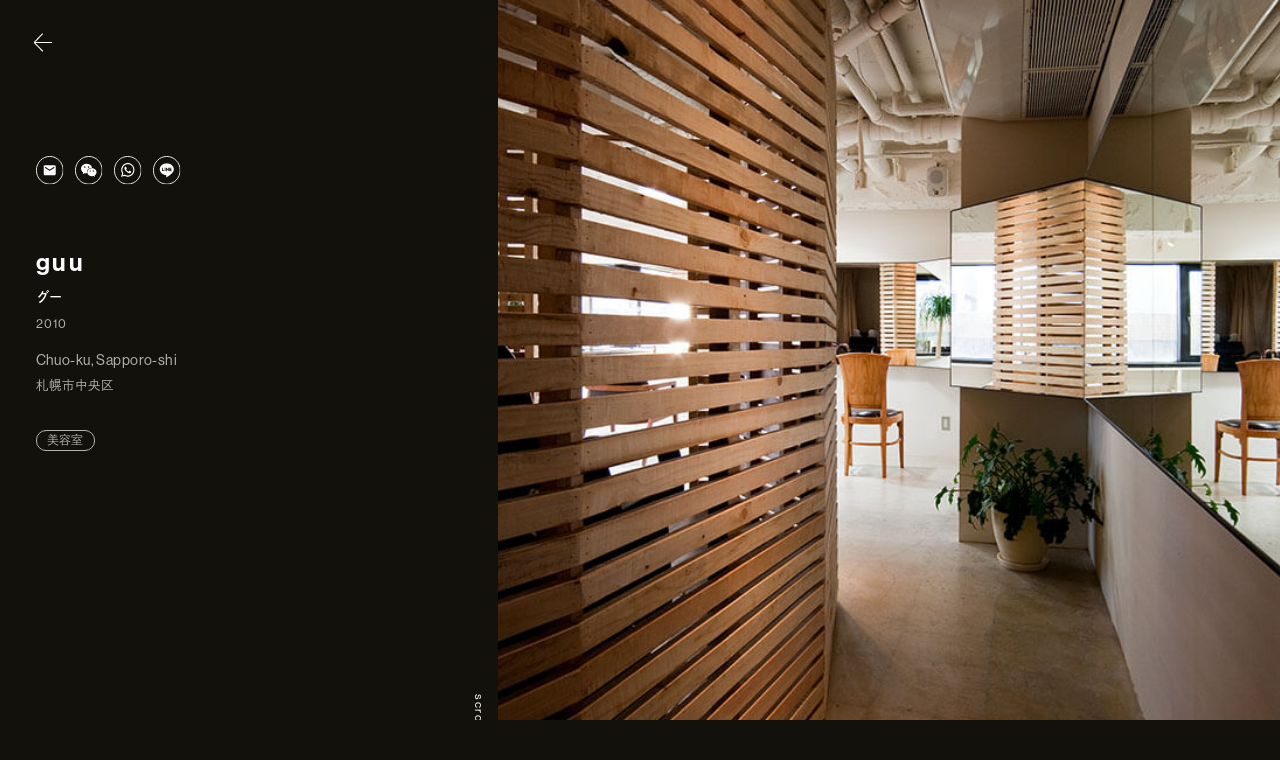

--- FILE ---
content_type: text/html; charset=UTF-8
request_url: http://www.archi-k.com/gallery/768/
body_size: 4536
content:
<!DOCTYPE HTML>
<html lang="ja" class=" os-mac not-firefox not-safari chrome not-edge not-ie addPrintMessage">
<head>
<meta charset="utf-8">
<title>guu｜アーキケイ｜札幌建築デザイン・店舗デザイン・リノベーション</title>
<link href="/common/css/common.css?update=20240801023115" rel="stylesheet">
<link href="/css/works.css?update=20240819022954" rel="stylesheet">
<link rel="canonical" href="http://www.archi-k.com/gallery/768/">
<meta name="description" content="連続した水平ミラーと水平ルーバーは空間を見え隠れする仕掛け。">
<meta name="thumbnail" content="http://www.archi-k.com/apple-touch-icon.png">
<meta name="theme-color" content="#000">
<meta property="og:type" content="article">
<meta property="og:title" content="guu">
<meta property="og:description" content="連続した水平ミラーと水平ルーバーは空間を見え隠れする仕掛け。">
<meta property="og:url" content="http://www.archi-k.com/gallery/768/">
<meta property="og:image" content="http://www.archi-k.com/common/img/og.png">
<meta property="og:site_name" content="アーキケイ｜札幌建築デザイン・店舗デザイン・リノベーション">
<meta name="twitter:card" content="summary">
<meta name="viewport" content="width=device-width,viewport-fit=cover">
<meta name="format-detection" content="telephone=no, email=no, address=no">
<meta name="skype_toolbar" content="skype_toolbar_parser_compatible">
<script src="/common/js/webfont.js"></script>
<script src="/common/js/common.js?update=20240726092619" defer></script>
<script src="/js/works.js?update=20240819022954" defer></script>
<script type="application/ld+json">
[
{
	"@context": "http://schema.org",
	"@type": "BreadcrumbList",
	"itemListElement": [
		{
			"@type": "ListItem",
			"position": 1,
			"item": {
				"@id": "http://www.archi-k.com/",
				"name": "トップページ"
			}
		}
	]
}
]
</script>
</head>
<body id="Pagetop">
<header class="mod_header">
	<div class="wrap">
		<div class="in">
						<a class="header_icon" href="/#gallery_works"><svg class="arrow" width="18" height="17" viewBox="0 0 18 17" fill="none" xmlns="http://www.w3.org/2000/svg">
<path d="M8.99479 1V17M8.99479 1L17 8.75237M8.99479 1L1 8.75237" stroke="white" stroke-miterlimit="10" style="mix-blend-mode:multiply"/>
</svg></span></a>
					</div>
	</div>
</header>

<main class="mod_main" role="main">

<article class="art01">
	<div class="wrap">
		<div class="in">
			<div class="side_nav">
				<div class="nav_wrap">
					<div class="icon_box">
						<a class="other_icon of _mail" href="mailto:?body=http://www.archi-k.com/gallery/768/" target="_blank"><img src="../../common/img/icon_mail_circle.svg" alt=""></a>
						<a class="other_icon of _wechat" href="https://www.addtoany.com/ext/wechat/share/#url=[http://www.archi-k.com/gallery/768/]" target="_blank"><img src="../../common/img/icon_wechat_circle.svg" alt=""></a>
						<a class="other_icon of _whatsapp" href="https://api.whatsapp.com/send?text=http://www.archi-k.com/gallery/768/" target="_blank"><img src="../../common/img/icon_whatapp_circle.svg" alt=""></a>
						<a class="other_icon of _line" href="https://social-plugins.line.me/lineit/share?url=http://www.archi-k.com/gallery/768/" target="_blank"><img src="../../common/img/icon_line_circle.svg" alt=""></a>
					</div>
					<p class="gallery_ttl _en"><span class="js-txt">guu</span><span class="js-bg"></span></p>
					<h1 class="gallery_ttl _ja"><span class="js-txt">グー</span><span class="js-bg"></span></h1>
					<p class="gallery_year">2010</p>
					<p class="gallery_address" data-txt="Chuo-ku, Sapporo-shi">札幌市中央区</p>
					<ul class="gallery_tag_wrap">
						<li>美容室</li>
					</ul>
				</div>
			</div>
			<div class="gallery_content">
				<figure class="gallery_mv of"><img loading="lazy" src="http://www.archi-k.com/uploads_img_archi-k/2016/10/768-0.jpg" width="960" height="670" alt="グー guu"></figure>
				<dl class="gallery_concept">
					<dt>CONCEPT</dt>
					<dd>
						<p class="_ja">連続した水平ミラーと水平ルーバーは空間を見え隠れする仕掛け。</p>
					</dd>
				</dl>
								<div class="gallery_pic_wrap">
    <figure class="gallery_pic of"><img src="http://www.archi-k.com/uploads_img_archi-k/2016/10/768-1.jpg" width="" height="" alt=""></figure>
    <figure class="gallery_pic of"><img src="http://www.archi-k.com/uploads_img_archi-k/2016/10/768-2.jpg" width="" height="" alt=""></figure>
    <figure class="gallery_pic of"><img src="http://www.archi-k.com/uploads_img_archi-k/2016/10/768-3.jpg" width="" height="" alt=""></figure>
    <figure class="gallery_pic of"><img src="http://www.archi-k.com/uploads_img_archi-k/2016/10/768-4.jpg" width="" height="" alt=""></figure>

				</div>
			</div>
			<div class="scroll_icon_wrap">
				<div class="scroll_icon">scroll<span class="arrow"></span></div>
			</div>
		</div>
	</div>
</article>
<article class="art02">
	<div class="other_gallery" id="other_gallery">
		<div class="ttl">OTHER<br data-sc-pc>GALLERY</div>
		<ul class="gallery_content_wrap">
			
		<li class="gallery_content">
			<a class="gallery_link" href="http://www.archi-k.com/gallery/2127/">
				<figure class="gallery_pic of"><img loading="lazy" src="http://www.archi-k.com/uploads_img_archi-k/2020/07/antico-003.jpg" width="960" height="640" alt="アンティコ test_title"></figure>
				<p class="gallery_ttl" data-txt="test_title">アンティコ</p>
			</a>
		</li>
			<li class="gallery_content">
			<a class="gallery_link" href="http://www.archi-k.com/gallery/798/">
				<figure class="gallery_pic of"><img loading="lazy" src="http://www.archi-k.com/uploads_img_archi-k/2016/10/798-0.jpg" width="960" height="670" alt="マンドリル MANDRiLL"></figure>
				<p class="gallery_ttl" data-txt="MANDRiLL">マンドリル</p>
			</a>
		</li>
			<li class="gallery_content">
			<a class="gallery_link" href="http://www.archi-k.com/gallery/743/">
				<figure class="gallery_pic of"><img loading="lazy" src="http://www.archi-k.com/uploads_img_archi-k/2016/10/743-7.jpg" width="960" height="670" alt="メイカ MEIKA"></figure>
				<p class="gallery_ttl" data-txt="MEIKA">メイカ</p>
			</a>
		</li>
			<li class="gallery_content">
			<a class="gallery_link" href="http://www.archi-k.com/gallery/801/">
				<figure class="gallery_pic of"><img loading="lazy" src="http://www.archi-k.com/uploads_img_archi-k/2016/10/801-0.jpg" width="960" height="670" alt="トーン TONE"></figure>
				<p class="gallery_ttl" data-txt="TONE">トーン</p>
			</a>
		</li>
			</ul>
	</div>
</article>
</main>
<footer class="mod_footer">
	<div class="wrap">
        <div class="in">
            <div class="footer_content">
                <div class="footer_l">
                    <p class="footer_ttl of"><img src="/common/img/footer_logo.svg" alt="ARCHI-K"></p>
                    <dl class="footer_info">
                        <div class="box _address">
                            <dt>&#12306;064-0912</dt>
                            <dd data-txt="Minami12-jonishi, Sapporo Shi Chuo Ku, Hokkaido, 064-0912, Japan">札幌市中央区南12条西11丁目2-1-3F</dd>
                        </div>
                        <div class="box _tel"><dt>TEL.</dt><dd><a data-tel="011-530-1618">011-530-1618</a></dd></div>
                        <div class="box _fax"><dt>FAX.</dt><dd>011-530-1610</dd></div>
                    </dl>
                </div>
                <div class="footer_r">
                    <a class="contact_btn" href="mailto:info@archi-k.com">CONTACT</a>
                </div>
            </div>
            <div class="footer_box">
                <p class="copy">&copy;2024 ARCHI-K AllRights Reserved</p>
                <a class="top_btn" href="#Pagetop">Back to Top</a>
            </div>
            <div class="footer_deco">
                <span class="f_deco_top"></span>
                <svg width="1360" height="252" viewBox="0 0 1360 252" fill="none" xmlns="http://www.w3.org/2000/svg">
                    <path d="M218.898 246.122L134.162 5.71009L135.57 5.21094L220.306 245.623L218.898 246.122ZM1.41759 246.122L0 245.633L83.7278 5.21094L85.1454 5.70011L1.41759 246.122ZM168.114 246.102L152.142 195.518H66.4871L50.8436 246.102L49.4161 245.663L65.3789 194.02H153.23L153.399 194.539L169.542 245.653L168.114 246.102ZM141.939 158.191H76.3503L98.1732 87.9504C102.156 75.3318 108.186 51.2428 108.246 51.0032L108.386 50.4341H110.233L110.373 51.0131C110.432 51.2527 116.133 75.3418 120.106 87.9504L141.929 158.191H141.939ZM78.3868 156.694H139.902L118.688 88.3996C115.294 77.6379 110.652 58.5803 109.304 52.9598C107.887 58.5603 103.005 77.6379 99.6008 88.3996L78.3868 156.694Z" fill="white"/>
                    <path d="M386.734 246.561C381.543 244.255 380.215 228.652 378.478 203.385C378.188 199.122 377.889 194.779 377.549 190.457C375.493 163.692 359.899 150.125 331.218 150.125H292.624V245.882H291.126V148.628H331.218C360.818 148.628 376.91 162.664 379.037 190.337C379.376 194.659 379.676 199.022 379.965 203.285C381.313 222.882 382.711 243.137 387.333 245.194L386.724 246.561H386.734ZM433.484 244.205C426.945 241.33 426.017 227.124 424.599 205.611C424.1 197.944 423.521 189.249 422.613 180.044C419.738 152.321 409.615 138.924 386.504 132.265L385.965 132.106V129.959L386.514 129.81C414.966 122.073 430.01 102.217 430.01 72.3672C430.01 32.7944 399.232 6.1996 353.42 6.1996H290.268V4.70215H353.42C400.121 4.70215 431.508 31.896 431.508 72.3672C431.508 102.696 416.353 122.971 387.672 131.048C410.653 137.906 421.225 152.112 424.1 179.895C425.019 189.129 425.588 197.834 426.087 205.521C427.415 225.727 428.373 240.332 434.073 242.838L433.474 244.205H433.484ZM243.876 243.656H242.379V4.71213H244.984V6.20959H243.876V243.656ZM343.667 112.459H291.136V44.0453H345.015C369.483 44.0453 384.098 57.0233 384.098 78.7564C384.098 100.489 368.984 112.459 343.667 112.459ZM292.634 110.962H343.667C368.045 110.962 382.601 98.9221 382.601 78.7564C382.601 58.5906 368.545 45.5428 345.015 45.5428H292.634V110.962Z" fill="white"/>
                    <path d="M570.612 251.663C537.758 251.663 508.018 239.114 486.884 216.323C465.8 193.601 454.189 161.695 454.189 126.495C454.189 91.2949 465.291 59.1296 485.436 36.3882C506.551 12.5886 535.881 0 570.282 0C598.564 0 622.903 8.14616 640.673 23.55C657.404 38.0653 667.627 58.1712 670.223 81.7012L668.735 81.861C666.179 58.7103 656.136 38.9438 639.694 24.6781C622.204 9.51384 598.205 1.48747 570.282 1.48747C536.33 1.48747 507.379 13.8964 486.574 37.3865C466.668 59.8483 455.707 91.4946 455.707 126.495C455.707 161.496 467.177 192.852 487.992 215.304C508.847 237.786 538.187 250.165 570.622 250.165C600.781 250.165 625.159 241.64 643.079 224.808C658.682 210.183 668.026 190.177 669.404 168.484L670.901 168.584C669.494 190.666 659.98 211.022 644.107 225.906C625.898 242.997 601.18 251.663 570.632 251.663H570.612ZM570.612 211.65C530.739 211.65 503.955 177.429 503.955 126.505C503.955 101.737 509.585 80.7429 520.237 65.7982C531.788 49.5858 549.088 41.0203 570.272 41.0203C597.935 41.0203 617.193 56.2045 621.785 81.6513L620.307 81.9209C615.855 57.2528 597.147 42.5278 570.272 42.5278C549.597 42.5278 532.716 50.8736 521.455 66.6767C510.983 81.3618 505.452 102.057 505.452 126.515C505.452 176.55 531.638 210.163 570.612 210.163C598.574 210.163 618.61 193.791 621.645 168.454L621.725 167.795H649.488V169.292H623.053C619.648 195.059 599.143 211.66 570.612 211.66V211.65Z" fill="white"/>
                    <path d="M891.456 245.873H889.959V5.46094H891.456V245.873ZM842.699 245.873H841.202V140.701H748.21V245.873H746.712V139.204H842.699V245.873ZM699.453 245.873H697.955V5.46094H699.453V245.873ZM842.699 100.36H746.712V5.46094H748.21V98.8623H841.202V5.46094H842.699V100.36Z" fill="white"/>
                    <path d="M984.249 245.873H982.751V5.46094H984.249V245.873ZM935.492 245.873H933.994V5.46094H935.492V245.873Z" fill="white"/>
                    <path d="M1114.96 142.727H1023.83V141.23H1114.96V142.727ZM1114.96 103.384H1023.83V101.887H1114.96V103.384Z" fill="white"/>
                    <path d="M1358.78 246.301L1258.22 101.547L1258.65 101.108L1352.8 4.94141L1353.87 5.98963L1260.15 101.717L1360 245.463L1358.77 246.321L1358.78 246.301ZM1301.62 246.301L1224.8 134.741L1201.1 158.76V245.872H1199.6V158.141L1225 132.395L1302.85 245.443L1301.61 246.291L1301.62 246.301ZM1152.35 245.872H1150.86V5.46052H1152.35V245.872ZM1199.6 103.145V5.46052H1201.1V99.4409L1292.29 4.94141L1293.36 5.97964L1199.6 103.145Z" fill="white"/>
                </svg>
                <span class="f_deco_bottom"></span>
            </div>
        </div>
    </div>
</footer>
</body>
</html>


--- FILE ---
content_type: text/css
request_url: http://www.archi-k.com/common/css/common.css?update=20240801023115
body_size: 2989
content:
html{font-size:100px;font-family:dnp-shuei-gothic-gin-std,sans-serif;font-style:normal;font-weight:400;font-feature-settings:"palt";background-color:#13110c;color:#fff}@media screen and (max-width: 640px){html{-webkit-text-size-adjust:100%}}@media print,screen and (min-width: 641px){html{font-size:clamp(75px,6.9444444444vw,100px);line-height:1}}@media screen and (max-width: 640px){html{font-size:clamp(85px,26.6666666667vw,114px);-webkit-text-size-adjust:100%}}html.edge{-ms-text-size-adjust:100%}html.os-mac{-webkit-font-smoothing:antialiased}@media print,screen and (min-width: 641px){html.os-mac{font-feature-settings:"pkna"}}html.scrollingFlg{pointer-events:none}body{position:relative;margin:0;padding:0;font-size:.11rem;overflow-x:hidden;opacity:0}@media print,screen and (min-width: 641px){body{min-width:1024px}}.wf-active body,.loading-delay body{opacity:1;transition:opacity 1s}.touchevents *{-webkit-tap-highlight-color:rgba(0,0,0,0)}.chrome body{image-rendering:-webkit-optimize-contrast}h1,h2,h3,h4,h5,h6,p,dl,dt,dd,ol,ul,li,td,th,figure{margin:0;padding:0}article,aside,footer,header,main,nav,section,figcaption,figure{display:block}img{-ms-interpolation-mode:bicubic;border-style:none}svg:not(:root){overflow:visible;shape-rendering:geometricPrecision}hr{height:0;overflow:visible;box-sizing:border-box}b,strong{font-weight:inherit;font-weight:bolder}a{outline:0;text-decoration:none;color:inherit;background-color:rgba(0,0,0,0);-webkit-text-decoration-skip:objects}li{list-style:none}sub,sup{position:relative;vertical-align:baseline;line-height:0}sub{bottom:-0.25em}sup{top:-0.5em}audio,video{display:inline-block}audio:not([controls]){display:none;height:0}canvas{display:inline-block}input,select,button,optgroup,textarea{font-family:inherit;appearance:none;background:none;border:none;outline:0;margin:0;padding:0}button,input{overflow:visible}button::-moz-focus-inner,input::-moz-focus-inner{border:0;padding:0}button:-moz-focusring,input:-moz-focusring{outline:1px dotted ButtonText}button,select{cursor:pointer;text-transform:none}[type=button]::-moz-focus-inner,[type=reset]::-moz-focus-inner,[type=submit]::-moz-focus-inner,button::-moz-focus-inner{border:none}select::-ms-expand{display:none}[data-hidePrintMessageArea]{position:absolute;bottom:0;left:0;width:100%;height:10px;pointer-events:none;opacity:0}@media print{body{position:relative;top:100px}body:before{content:"ページを印刷する際は一番下までスクロールして下さい。";display:none;white-space:pre;font-size:20px;padding:10px 10px;border:3px solid #000;background-color:#fff;color:#000;position:absolute;top:-100px;left:0px;right:0px;text-align:center;box-sizing:border-box}.chrome body:before{content:"ページを印刷する際は一番下までスクロールして下さい。\a画像を表示させる場合は、「基本設定」→「背景のグラフィック」を有効にして下さい。"}.ie body:before{content:"ページを印刷する際は一番下までスクロールして下さい。\a画像を表示させる場合は、「印刷プレビュー」→「ページ設定」→「背景の色とイメージを印刷する」を有効にして下さい。"}.safari body:before{content:"ページを印刷する際は一番下までスクロールして下さい。\a画像を表示させる場合は、「詳細を表示」→「背景をプリント」を有効にして下さい。"}.edge body:before{content:"※Microsoft Edgeは背景や画像を印刷できません。"}.addPrintMessage body:before{display:block}*{background-attachment:scroll !important}}@media print,screen and (min-width: 641px){[data-sc-sp]{display:none !important}}@media screen and (max-width: 640px){[data-sc-pc]{display:none !important}}.of{line-height:0}.of img{object-fit:cover;font-family:"object-fit: cover;";background-size:cover;background-position:center center;display:block;width:100%;height:100%}[data-autoheight],[data-pc-autoheight],[data-sp-autoheight]{transition:none !important}.flowbottomSP{position:fixed;bottom:0;left:0;width:100%;height:44px;display:table;text-align:center;transition:transform 1s;transform:translateY(100%);z-index:999}.flowbottomSP a{display:table-cell;background-color:#fff;vertical-align:middle}.flowbottomSP a:nth-child(2){background-color:#fffeb7}.flowbottomSP span{font-size:.11rem}.state_fewscroll .flowbottomSP{transform:none}.mod_header .wrap{position:fixed;top:.32rem;left:.32rem;width:fit-content;z-index:999}@media screen and (max-width: 640px){.mod_header .wrap{left:.16rem}}.mod_header .wrap .in .header_icon{display:flex;justify-content:center;align-items:center;position:relative;width:.32rem;height:.32rem;transform:rotate(-90deg);transition:opacity .3s}@media screen and (max-width: 640px){.mod_header .wrap .in .header_icon{width:.24rem;height:.24rem}}.mod_header .wrap .in .header_icon .arrow{width:.22rem;height:.21rem}.mod_header .wrap .in .header_icon .arrow.color_change path{stroke:#000}.mod_header .wrap .in .header_icon._top{transform:rotate(0)}.no-touchevents .mod_header .wrap .in .header_icon:hover{opacity:.7}.mod_header .wrap .in .header_icon.no-active{opacity:0;pointer-events:none}.mod_footer .wrap>.in .footer_content{position:relative;display:flex;justify-content:space-between;padding:1.6rem;box-sizing:border-box}@media screen and (max-width: 640px){.mod_footer .wrap>.in .footer_content{display:block;padding:.64rem .32rem .4rem}}.mod_footer .wrap>.in .footer_content:after{content:"";display:block;position:absolute;top:0;left:0;width:100%;height:100%;background-image:url(../img/footer_bg.jpg);background-size:cover;background-position:center center;background-repeat:no-repeat;z-index:-1;opacity:.15}@media screen and (max-width: 640px){.mod_footer .wrap>.in .footer_content:after{background-position:center right 35%}}.mod_footer .wrap>.in .footer_l .footer_ttl{width:2.16rem}.mod_footer .wrap>.in .footer_l .footer_ttl:before{content:"(株)アーキケイ";display:block;margin-bottom:.24rem;font-size:.16rem;line-height:1}.mod_footer .wrap>.in .footer_l .footer_info{margin-top:.56rem}.mod_footer .wrap>.in .footer_l .footer_info .box{font-size:.18rem;line-height:1;letter-spacing:.1em}.mod_footer .wrap>.in .footer_l .footer_info .box._address{width:3.12rem;font-size:.15rem;line-height:1.33;letter-spacing:.02em}.mod_footer .wrap>.in .footer_l .footer_info .box._address dt{font-family:neue-haas-grotesk-display,sans-serif;font-style:normal;font-weight:400}.mod_footer .wrap>.in .footer_l .footer_info .box._address dd:before{content:attr(data-txt);display:block;margin-bottom:.16rem;font-family:neue-haas-grotesk-display,sans-serif;font-style:normal;font-weight:400;font-size:.16rem;line-height:1.63;letter-spacing:.06em}.mod_footer .wrap>.in .footer_l .footer_info .box._tel{display:flex;margin-top:.48rem;font-family:neue-haas-grotesk-display,sans-serif;font-style:normal;font-weight:400}.mod_footer .wrap>.in .footer_l .footer_info .box._fax{display:flex;margin-top:.2rem;font-family:neue-haas-grotesk-display,sans-serif;font-style:normal;font-weight:400}.mod_footer .wrap>.in .footer_r{align-self:flex-end}@media screen and (max-width: 640px){.mod_footer .wrap>.in .footer_r{margin-top:.4rem}}.mod_footer .wrap>.in .footer_r .contact_btn{display:flex;justify-content:center;align-items:center;width:3.11rem;padding:.23rem 0;border:1px solid #fff;font-family:neue-haas-grotesk-display,sans-serif;font-style:normal;font-weight:600;font-size:.18rem;line-height:1;letter-spacing:.07em;box-sizing:border-box;transition:all .3s}.mod_footer .wrap>.in .footer_r .contact_btn:after{content:"";display:block;width:.18rem;height:.18rem;margin-left:.11rem;background-image:url(../img/icon_arrow01.svg);background-position:top center;background-size:contain;background-repeat:no-repeat;transition:all .3s}.no-touchevents .mod_footer .wrap>.in .footer_r .contact_btn:hover{opacity:.7}.no-touchevents .mod_footer .wrap>.in .footer_r .contact_btn:hover:after{transform:translate(3px, -3px)}.mod_footer .wrap>.in .footer_box{display:flex;align-items:center;justify-content:space-between;padding:.4rem .4rem .45rem}@media screen and (max-width: 640px){.mod_footer .wrap>.in .footer_box{padding:0;padding-top:.24rem;padding-left:.12rem;padding-right:.08rem;padding-bottom:.13rem}}.mod_footer .wrap>.in .footer_box .copy{font-family:neue-haas-grotesk-display,sans-serif;font-style:normal;font-weight:400;color:#b4b4b3;font-size:.14rem;line-height:1;letter-spacing:.06em}@media screen and (max-width: 640px){.mod_footer .wrap>.in .footer_box .copy{font-size:.12rem}}.mod_footer .wrap>.in .footer_box .top_btn{display:flex;align-items:center;padding-bottom:.06rem;border-bottom:1px solid #fff;color:#fff;font-size:.14rem;line-height:1;letter-spacing:.1em;transition:all .5s}@media screen and (max-width: 640px){.mod_footer .wrap>.in .footer_box .top_btn{padding-bottom:.05rem;font-size:.12rem}}.mod_footer .wrap>.in .footer_box .top_btn:after{content:"";display:inline-block;width:.14rem;height:.14rem;margin-left:.11rem;background-image:url(../img/icon_arrow01.svg);background-position:top center;background-size:contain;background-repeat:repeat-x;transform:rotate(-45deg);transition:all .5s}@media screen and (max-width: 640px){.mod_footer .wrap>.in .footer_box .top_btn:after{margin-left:.08rem}}.no-touchevents .mod_footer .wrap>.in .footer_box .top_btn:hover{opacity:.7}.no-touchevents .mod_footer .wrap>.in .footer_box .top_btn:hover:after{transform:translateY(-0.02rem) rotate(-45deg)}.mod_footer .wrap>.in .footer_deco{position:relative;width:calc(100% - .8rem);margin:0 auto;overflow:hidden}@media screen and (max-width: 640px){.mod_footer .wrap>.in .footer_deco{width:calc(100% - .16rem)}}.mod_footer .wrap>.in .footer_deco svg{display:block;width:100%;height:100%}@media screen and (max-width: 640px){.mod_footer .wrap>.in .footer_deco svg{padding-top:.01rem}}.mod_footer .wrap>.in .footer_deco svg path{opacity:0}.mod_footer .wrap>.in .footer_deco .f_deco_top,.mod_footer .wrap>.in .footer_deco .f_deco_bottom{position:absolute;display:block;width:100%;height:1px;background-color:#fff}.mod_footer .wrap>.in .footer_deco .f_deco_top{transform:translateX(-100%)}.mod_footer .wrap>.in .footer_deco .f_deco_bottom{transform:translateX(100%);bottom:.02rem}.sec_wrap .sec_ttl{display:flex;flex-direction:column;align-items:center;font-family:neue-haas-grotesk-display,sans-serif;font-style:normal;font-weight:600;font-size:.32rem;line-height:1.13;letter-spacing:.08em;text-align:center}@media screen and (max-width: 640px){.sec_wrap .sec_ttl{font-size:.22rem}}.sec_wrap>.in{margin-top:.8rem}@media screen and (max-width: 640px){.sec_wrap>.in{margin-top:.56rem}}.btn01{display:flex;align-items:flex-end;width:fit-content;padding-bottom:.06rem;border-bottom:1px solid #fff;font-family:neue-haas-grotesk-display,sans-serif;font-style:normal;font-weight:600;font-size:.16rem;font-weight:700;line-height:1;letter-spacing:.12em}@media screen and (max-width: 640px){.btn01{font-size:.14rem;letter-spacing:.08em}}.btn01:after{content:"";display:block;width:.14rem;height:.14rem;margin-left:.04rem;background-image:url(../img/icon_arrow01.svg);background-position:top center;background-size:contain;background-repeat:no-repeat;transition:all .3s}@media screen and (max-width: 640px){.btn01:after{width:.1rem;height:.1rem}}.deco::after{content:"";display:block;width:.36rem;height:1px;background-color:#e2c73d}.plus_icon{display:flex;justify-content:center;align-items:center;position:relative;width:.12rem;height:.12rem;transition:all .3s}.plus_icon:before,.plus_icon:after{content:"";display:block;position:absolute;width:100%;height:1px;background-color:#fff}.plus_icon.active:after{transform:rotate(90deg)}/*# sourceMappingURL=common.css.map */

--- FILE ---
content_type: text/css
request_url: http://www.archi-k.com/css/works.css?update=20240819022954
body_size: 1856
content:
.art01 .wrap .in{position:relative;display:flex;padding-bottom:2.4rem}@media screen and (max-width: 640px){.art01 .wrap .in{display:block;padding-bottom:.56rem}}.art01 .wrap .in .side_nav{width:5.6rem;padding:0 .4rem;flex-shrink:0;box-sizing:border-box}@media print,screen and (min-width: 641px){.art01 .wrap .in .side_nav{padding-right:1.2rem}}@media screen and (max-width: 640px){.art01 .wrap .in .side_nav{width:100%;padding:0 .32rem}}.art01 .wrap .in .side_nav .nav_wrap{position:sticky;top:0;height:fit-content;padding-top:1.6rem}@media screen and (max-width: 640px){.art01 .wrap .in .side_nav .nav_wrap{padding-top:.92rem}}.art01 .wrap .in .side_nav .icon_box{display:flex;width:fit-content;margin-top:.16rem}@media screen and (max-width: 640px){.art01 .wrap .in .side_nav .icon_box{margin-left:auto}}.art01 .wrap .in .side_nav .icon_box .other_icon{display:block;margin:0 auto;transition:all .3s;box-sizing:border-box;width:.32rem;height:.32rem}.art01 .wrap .in .side_nav .icon_box .other_icon+.other_icon{margin-left:.12rem}.no-touchevents .art01 .wrap .in .side_nav .icon_box .other_icon:hover{filter:drop-shadow(0 0 4px #E2C73D)}.art01 .wrap .in .side_nav .gallery_ttl{position:relative;display:flex;width:fit-content;font-size:.15rem;line-height:1.2;letter-spacing:.03em;overflow:hidden}@media screen and (max-width: 640px){.art01 .wrap .in .side_nav .gallery_ttl{font-size:.14rem}}.art01 .wrap .in .side_nav .gallery_ttl._en{display:block;font-family:neue-haas-grotesk-display,sans-serif;font-style:normal;font-weight:600;font-size:.28rem;margin-top:.72rem;margin-bottom:.12rem;letter-spacing:.1em;word-break:break-all}@media screen and (max-width: 640px){.art01 .wrap .in .side_nav .gallery_ttl._en{margin-top:.48rem;letter-spacing:.08em}}.art01 .wrap .in .side_nav .gallery_ttl .js-txt{display:block;position:relative;padding-bottom:.02rem;transform:translateX(-105%)}.art01 .wrap .in .side_nav .gallery_ttl .js-bg{display:block;position:absolute;width:100%;height:100%;top:0;background-color:#fff;transform:translateX(-105%)}.art01 .wrap .in .side_nav .gallery_year{margin-top:.12rem;font-family:neue-haas-grotesk-display,sans-serif;font-style:normal;font-weight:400;color:#b4b4b3;font-size:.14rem;letter-spacing:.1em;opacity:0}@media screen and (max-width: 640px){.art01 .wrap .in .side_nav .gallery_year{margin-top:.16rem;font-size:.15rem;letter-spacing:.05em}}.art01 .wrap .in .side_nav .gallery_address{margin-top:.24rem;color:#b4b4b3;font-size:.14rem;line-height:1.4;letter-spacing:.08em;opacity:0}@media screen and (max-width: 640px){.art01 .wrap .in .side_nav .gallery_address{line-height:1.57;letter-spacing:.05em}}.art01 .wrap .in .side_nav .gallery_address:before{content:attr(data-txt);display:block;font-family:neue-haas-grotesk-display,sans-serif;font-style:normal;font-weight:400;font-size:.16rem;margin-bottom:.08rem;letter-spacing:.03em}@media screen and (max-width: 640px){.art01 .wrap .in .side_nav .gallery_address:before{font-size:.15rem;line-height:1.33}}.art01 .wrap .in .side_nav .gallery_tag_wrap{display:flex;flex-wrap:wrap;gap:.12rem;margin-top:.4rem}@media screen and (max-width: 640px){.art01 .wrap .in .side_nav .gallery_tag_wrap{gap:.08rem;margin-top:.24rem}}.art01 .wrap .in .side_nav .gallery_tag_wrap li{padding:.04rem .12rem;border:1px solid #b4b4b3;border-radius:.22rem;font-family:neue-haas-grotesk-display,sans-serif;font-style:normal;font-weight:400;color:#b4b4b3;font-size:.14rem;letter-spacing:.01em;opacity:0}@media screen and (max-width: 640px){.art01 .wrap .in .side_nav .gallery_tag_wrap li{font-size:.12rem}}.art01 .wrap .in .gallery_content{width:100%}@media screen and (max-width: 640px){.art01 .wrap .in .gallery_content{margin-top:.68rem}}.art01 .wrap .in .gallery_content .gallery_mv{width:100%;height:8.8rem}@media screen and (max-width: 640px){.art01 .wrap .in .gallery_content .gallery_mv{height:4.24rem}}.art01 .wrap .in .gallery_content .gallery_concept{display:flex;margin-top:1.2rem;padding-right:.8rem}@media screen and (max-width: 640px){.art01 .wrap .in .gallery_content .gallery_concept{margin-top:.64rem;padding:0 .32rem}}.art01 .wrap .in .gallery_content .gallery_concept dt{display:block;width:3.6rem;font-family:neue-haas-grotesk-display,sans-serif;font-style:normal;font-weight:400;font-size:.15rem;line-height:1.63;letter-spacing:.06em;flex-shrink:0}@media screen and (max-width: 640px){.art01 .wrap .in .gallery_content .gallery_concept dt{width:auto;padding-right:.35rem;line-height:1;writing-mode:vertical-rl}}.art01 .wrap .in .gallery_content .gallery_concept dd p{font-size:.16rem;line-height:1.63;letter-spacing:.06em;word-break:break-all}@media screen and (max-width: 640px){.art01 .wrap .in .gallery_content .gallery_concept dd p{font-size:.15rem;line-height:1.43;letter-spacing:.04em}}.art01 .wrap .in .gallery_content .gallery_concept dd p+p{margin-top:.32rem}.art01 .wrap .in .gallery_content .gallery_concept dd p._ja{color:#b4b4b3;font-size:.13rem;line-height:1.8;letter-spacing:.05em}.art01 .wrap .in .gallery_content .gallery_concept dd p._en{font-family:neue-haas-grotesk-display,sans-serif;font-style:normal;font-weight:400}.art01 .wrap .in .gallery_content .gallery_pic_wrap{margin-top:1.2rem}@media screen and (max-width: 640px){.art01 .wrap .in .gallery_content .gallery_pic_wrap{margin-top:.64rem;padding:0 .16rem}}.art01 .wrap .in .gallery_content .gallery_pic_wrap .gallery_pic+.gallery_pic{margin-top:.21rem}@media screen and (max-width: 640px){.art01 .wrap .in .gallery_content .gallery_pic_wrap .gallery_pic+.gallery_pic{margin-top:.16rem}}.art01 .wrap .in .scroll_icon_wrap{display:flex;align-items:flex-end;justify-content:flex-end;position:fixed;left:0;width:5.6rem;height:8.8rem;padding-right:.16rem;box-sizing:border-box;pointer-events:none}.art01 .wrap .in .scroll_icon_wrap.no-active{opacity:0}.art01 .wrap .in .scroll_icon_wrap .scroll_icon{position:relative;display:flex;align-items:center;writing-mode:vertical-lr;font-family:neue-haas-grotesk-display,sans-serif;font-style:normal;font-weight:400;font-size:.13rem;line-height:1;letter-spacing:.15em}.art01 .wrap .in .scroll_icon_wrap .scroll_icon .arrow{display:flex;justify-content:center;position:relative;height:.5rem;width:1px;margin-top:.08rem;background-color:#fff;animation:scrollAnimation 1.5s infinite}.art01 .wrap .in .scroll_icon_wrap .scroll_icon .arrow:after{content:"";display:block;position:absolute;bottom:.03rem;right:50%;width:.06rem;height:.06rem;border-bottom:1px solid #fff;transform:rotate(45deg) translateX(50%)}@keyframes scrollAnimation{0%{transform:translateY(0)}50%{transform:translateY(0.1rem)}100%{transform:translateY(0)}}.art02{background-color:#fff;width:100%;padding:.8rem 0;box-sizing:border-box}@media screen and (max-width: 640px){.art02{padding:0}}.art02 .other_gallery{display:flex;width:100%;max-width:14.4rem;margin-left:auto;margin:0 auto;padding-left:.8rem;gap:1.26rem;box-sizing:border-box}@media screen and (max-width: 640px){.art02 .other_gallery{display:block;padding-left:.16rem;padding-bottom:.32rem}}.art02 .other_gallery .ttl{padding-top:.24rem;color:#000;font-family:neue-haas-grotesk-display,sans-serif;font-style:normal;font-weight:600;font-size:.44rem;line-height:1.19;letter-spacing:.06em}@media screen and (max-width: 640px){.art02 .other_gallery .ttl{padding-top:.48rem;font-size:.32rem;line-height:1;letter-spacing:.05em}}.art02 .other_gallery .gallery_content_wrap{display:flex;flex-wrap:wrap;gap:.16rem}@media screen and (max-width: 640px){.art02 .other_gallery .gallery_content_wrap{margin-top:.24rem;gap:.08rem}}.art02 .other_gallery .gallery_content_wrap .gallery_content{width:calc(50% - .08rem);flex-shrink:0}@media screen and (max-width: 640px){.art02 .other_gallery .gallery_content_wrap .gallery_content{width:100%}}.art02 .other_gallery .gallery_content_wrap .gallery_link{display:block;position:relative;width:100%;height:100%;overflow:hidden}.no-touchevents .art02 .other_gallery .gallery_content_wrap .gallery_link:hover:after{transform:translate(0.08rem, -0.08rem)}.no-touchevents .art02 .other_gallery .gallery_content_wrap .gallery_link:hover .gallery_pic{transform:scale(1.05)}.art02 .other_gallery .gallery_content_wrap .gallery_link:after{content:"";display:block;position:absolute;right:.35rem;bottom:.28rem;width:.25rem;height:.25rem;background-image:url(../../common/img/icon_arrow01.svg);background-size:contain;background-position:top center;background-repeat:no-repeat;transition:all .3s}@media screen and (max-width: 640px){.art02 .other_gallery .gallery_content_wrap .gallery_link:after{right:.2rem;bottom:.2rem;width:.18rem;height:.18rem}}.art02 .other_gallery .gallery_content_wrap .gallery_pic{position:relative;display:block;width:100%;height:100%;transition:all .3s}.art02 .other_gallery .gallery_content_wrap .gallery_pic::before{content:"";position:absolute;top:0;left:0;display:block;width:100%;height:100%;background:linear-gradient(180deg, #3B3B3B 0%, rgba(0, 0, 0, 0) 50%, #3B3B3B 100%);mix-blend-mode:multiply}.art02 .other_gallery .gallery_content_wrap .gallery_pic img{transition:all .3s}.art02 .other_gallery .gallery_content_wrap .gallery_ttl{position:absolute;bottom:.28rem;left:.28rem;font-size:.13rem;line-height:1;letter-spacing:.03em}@media screen and (max-width: 640px){.art02 .other_gallery .gallery_content_wrap .gallery_ttl{bottom:.24rem;left:.24rem;font-size:.12rem;letter-spacing:.08em}}.art02 .other_gallery .gallery_content_wrap .gallery_ttl:before{content:attr(data-txt);display:block;margin-bottom:.08rem;font-family:neue-haas-grotesk-display,sans-serif;font-style:normal;font-weight:600;font-size:.21rem;letter-spacing:.08em}@media screen and (max-width: 640px){.art02 .other_gallery .gallery_content_wrap .gallery_ttl:before{font-size:.19rem;line-height:1.29}}/*# sourceMappingURL=works.css.map */

--- FILE ---
content_type: image/svg+xml
request_url: http://www.archi-k.com/common/img/icon_line_circle.svg
body_size: 1043
content:
<svg width="32" height="32" viewBox="0 0 32 32" fill="none" xmlns="http://www.w3.org/2000/svg">
<g clip-path="url(#clip0_393_4201)">
<path d="M15.9995 31.5147C24.5683 31.5147 31.5147 24.5683 31.5147 15.9995C31.5147 7.43074 24.5683 0.484375 15.9995 0.484375C7.43074 0.484375 0.484375 7.43074 0.484375 15.9995C0.484375 24.5683 7.43074 31.5147 15.9995 31.5147Z" stroke="white" stroke-miterlimit="10"/>
<path d="M24.1454 14.8458C24.1454 11.1998 20.4896 8.24219 15.9999 8.24219C11.5102 8.24219 7.85449 11.2095 7.85449 14.8458C7.85449 18.1137 10.7539 20.8482 14.6618 21.3622C14.9236 21.4204 15.2921 21.5367 15.3793 21.7598C15.4569 21.9634 15.4375 22.2834 15.4084 22.4967C15.4084 22.4967 15.3115 23.0689 15.2921 23.1949C15.2533 23.3986 15.1272 23.9998 15.9999 23.6313C16.8727 23.2628 20.6933 20.8676 22.3999 18.9089C23.583 17.6192 24.1454 16.3004 24.1454 14.8458ZM13.1296 16.7949C13.1296 16.8822 13.0618 16.9501 12.9745 16.9501H10.686C10.5987 16.9501 10.5309 16.8822 10.5309 16.7949V13.2458C10.5309 13.1586 10.5987 13.0907 10.686 13.0907H11.2678C11.3551 13.0907 11.423 13.1586 11.423 13.2458V16.0676H12.9745C13.0618 16.0676 13.1296 16.1355 13.1296 16.2228V16.8046V16.7949ZM14.5066 16.7949C14.5066 16.8822 14.4387 16.9501 14.3515 16.9501H13.7696C13.6824 16.9501 13.6145 16.8822 13.6145 16.7949V13.2458C13.6145 13.1586 13.6824 13.0907 13.7696 13.0907H14.3515C14.4387 13.0907 14.5066 13.1586 14.5066 13.2458V16.7949ZM18.4339 16.7949C18.4339 16.8822 18.366 16.9501 18.2787 16.9501H17.7066C17.7066 16.9501 17.6775 16.9501 17.6678 16.9501C17.6678 16.9501 17.6678 16.9501 17.6581 16.9501C17.6581 16.9501 17.6581 16.9501 17.6484 16.9501C17.629 16.9404 17.6193 16.9307 17.6096 16.9113L15.9806 14.7101V16.824C15.9806 16.9113 15.9127 16.9792 15.8254 16.9792H15.2436C15.1563 16.9792 15.0884 16.9113 15.0884 16.824V13.2749C15.0884 13.1876 15.1563 13.1198 15.2436 13.1198H15.8157C15.8157 13.1198 15.8157 13.1295 15.8254 13.1392L17.4545 15.3307V13.2167C17.4545 13.1295 17.5224 13.0616 17.6096 13.0616H18.1915C18.2787 13.0616 18.3466 13.1295 18.3466 13.2167V16.7658L18.4339 16.7949ZM21.5854 13.8179C21.5854 13.9052 21.5175 13.9731 21.4303 13.9731H19.8787V14.5743H21.4303C21.5175 14.5743 21.5854 14.6422 21.5854 14.7295V15.3113C21.5854 15.3986 21.5175 15.4664 21.4303 15.4664H19.8787V16.0676H21.4303C21.5175 16.0676 21.5854 16.1355 21.5854 16.2228V16.8046C21.5854 16.8919 21.5175 16.9598 21.4303 16.9598H19.1418C19.0545 16.9598 18.9866 16.8919 18.9866 16.8046V13.2555C18.9866 13.1682 19.0545 13.1004 19.1418 13.1004H21.4303C21.5175 13.1004 21.5854 13.1682 21.5854 13.2555V13.8373V13.8179Z" fill="white"/>
</g>
<defs>
<clipPath id="clip0_393_4201">
<rect width="32" height="32" fill="white"/>
</clipPath>
</defs>
</svg>


--- FILE ---
content_type: image/svg+xml
request_url: http://www.archi-k.com/common/img/icon_wechat_circle.svg
body_size: 985
content:
<svg width="32" height="32" viewBox="0 0 32 32" fill="none" xmlns="http://www.w3.org/2000/svg">
<g clip-path="url(#clip0_393_4205)">
<path d="M15.9995 31.5147C24.5683 31.5147 31.5147 24.5683 31.5147 15.9995C31.5147 7.43074 24.5683 0.484375 15.9995 0.484375C7.43074 0.484375 0.484375 7.43074 0.484375 15.9995C0.484375 24.5683 7.43074 31.5147 15.9995 31.5147Z" stroke="white" stroke-miterlimit="10"/>
<path d="M24.9785 18.172C24.9785 15.6799 22.564 13.6436 19.5967 13.6436C16.6295 13.6436 14.2246 15.6799 14.2246 18.172C14.2246 20.6642 16.6392 22.7005 19.6064 22.7005C20.1785 22.7005 20.7216 22.6326 21.2355 22.4872C21.381 22.4581 21.5458 22.4678 21.6913 22.5357L23.0198 23.2533C23.0973 23.3017 23.2137 23.2242 23.1846 23.1175L22.9228 22.0508C22.8937 21.886 22.9422 21.7211 23.0876 21.6242C24.2416 20.7902 24.9785 19.5587 24.9785 18.1623V18.172ZM17.6767 17.5805C17.2695 17.5805 16.9398 17.2508 16.9398 16.8436C16.9398 16.4363 17.2695 16.1066 17.6767 16.1066C18.084 16.1066 18.4137 16.4363 18.4137 16.8436C18.4137 17.2508 18.084 17.5805 17.6767 17.5805ZM21.3034 17.5805C20.8961 17.5805 20.5664 17.2508 20.5664 16.8436C20.5664 16.4363 20.8961 16.1066 21.3034 16.1066C21.7107 16.1066 22.0404 16.4363 22.0404 16.8436C22.0404 17.2508 21.6913 17.5805 21.3034 17.5805Z" fill="white"/>
<path d="M13.7792 18.1821C13.7792 15.4088 16.407 13.1591 19.6555 13.1591H19.8979C19.3743 10.6475 16.7076 8.72754 13.5076 8.72754C9.91007 8.72754 7.00098 11.1227 7.00098 14.0997C7.00098 15.7384 7.90279 17.2221 9.31855 18.2015C9.41552 18.2694 9.45431 18.3857 9.43492 18.4924L8.94037 20.2281C8.91128 20.3445 9.03734 20.4609 9.1537 20.393L11.0737 19.2488C11.2095 19.1712 11.3549 19.1518 11.5004 19.2003C12.1404 19.3651 12.8095 19.4621 13.5076 19.4621C13.6531 19.4621 13.7986 19.4621 13.9634 19.4427C13.8276 19.0354 13.7695 18.6088 13.7695 18.1821H13.7792ZM15.7089 11.5688C16.184 11.5688 16.5816 11.9663 16.5816 12.4415C16.5816 12.9166 16.184 13.3142 15.7089 13.3142C15.2337 13.3142 14.8361 12.9166 14.8361 12.4415C14.8361 11.9663 15.2337 11.5688 15.7089 11.5688ZM11.3355 13.3045C10.8604 13.3045 10.4628 12.9069 10.4628 12.4318C10.4628 11.9566 10.8604 11.5591 11.3355 11.5591C11.8107 11.5591 12.2082 11.9566 12.2082 12.4318C12.2082 12.9069 11.8301 13.3045 11.3355 13.3045Z" fill="white"/>
</g>
<defs>
<clipPath id="clip0_393_4205">
<rect width="32" height="32" fill="white"/>
</clipPath>
</defs>
</svg>


--- FILE ---
content_type: application/javascript
request_url: http://www.archi-k.com/js/works.js?update=20240819022954
body_size: 813
content:
"use strict";
// sticky要素opacity設定
(function(){
    const other_gallery = document.querySelector('#other_gallery');
    const target = document.querySelector('.scroll_icon');
    const opacity_before = 1;
    const opacity_after = 0;
    const dur_val = 0.3;
    gsap.to(target, {
        scrollTrigger: {
            trigger: other_gallery,
            start: 'top-=700 center',
            // markers: true,
            onEnter: () => gsap.to(target, { opacity: opacity_after, duration: dur_val }),
            onLeaveBack: () => gsap.to(target, { opacity: opacity_before, duration: dur_val })
        }
    });
})();

// arrowのアニメーション
(function(){
    if (window.matchMedia('(min-width: 461px)').matches) {
        const mod_header = document.querySelector('.mod_header');
        const target = mod_header.querySelector('.arrow');
        const dur_val = 0.3;

        ScrollTrigger.create({
            trigger: '.art02',
            start: 'top top',
            end: 'bottom top',
            // markers: true,
            onEnter: () => {
                gsap.to(target, {duration: dur_val});
                target.classList.add('color_change');
            },
            onLeave: () => {
                gsap.to(target, {duration: dur_val});
                target.classList.remove('color_change')
            },
            onEnterBack: () => {
                gsap.to(target, {duration: dur_val});
                target.classList.add('color_change');
            },
            onLeaveBack: () => {
                gsap.to(target, {duration: dur_val});
                target.classList.remove('color_change')
            }
        });
    }
})();


// side_navのアニメーション
(function(){
    const side_nav = document.querySelector('.side_nav');

    const titleBg = side_nav.querySelector('.gallery_ttl._en .js-bg');
    const titleTxt = side_nav.querySelector('.gallery_ttl._en .js-txt');
    const titleJaBg = side_nav.querySelector('.gallery_ttl._ja .js-bg');
    const titleJaTxt = side_nav.querySelector('.gallery_ttl._ja .js-txt');
    const galleryYear = side_nav.querySelector('.gallery_year');
    const galleryAddress = side_nav.querySelector('.gallery_address');
    const galleryTags = side_nav.querySelectorAll('.gallery_tag_wrap li');

    const timeline = gsap.timeline();

    window.addEventListener('load', () => { 
        //  タイトルのアニメーション
        setTimeout(() => {
            line_animation(titleBg, titleTxt, timeline);
            line_animation(titleJaBg, titleJaTxt, timeline);
            opacity_anime(galleryYear);
            opacity_anime(galleryAddress);
            opacity_anime(galleryTags ,0.03, 'stagger');
        }, 800);
    });
}());

--- FILE ---
content_type: image/svg+xml
request_url: http://www.archi-k.com/common/img/icon_arrow01.svg
body_size: 185
content:
<svg width="14" height="14" viewBox="0 0 14 14" fill="none" xmlns="http://www.w3.org/2000/svg">
<path d="M3 10.7148L10.7143 3.00056M10.7143 3.00056L4.71429 3.00056M10.7143 3.00056L10.7143 9.00056" stroke="white" stroke-linecap="round" stroke-linejoin="round"/>
</svg>


--- FILE ---
content_type: image/svg+xml
request_url: http://www.archi-k.com/common/img/icon_mail_circle.svg
body_size: 736
content:
<svg width="32" height="32" viewBox="0 0 32 32" fill="none" xmlns="http://www.w3.org/2000/svg">
<g clip-path="url(#clip0_393_4211)">
<path d="M15.9995 31.5147C24.5683 31.5147 31.5147 24.5683 31.5147 15.9995C31.5147 7.43074 24.5683 0.484375 15.9995 0.484375C7.43074 0.484375 0.484375 7.43074 0.484375 15.9995C0.484375 24.5683 7.43074 31.5147 15.9995 31.5147Z" stroke="white" stroke-miterlimit="10"/>
<path d="M10.2889 21.5753C9.90106 21.5753 9.58106 21.4396 9.29985 21.1681C9.01864 20.8966 8.89258 20.5669 8.89258 20.179V11.8202C8.89258 11.4323 9.02834 11.1123 9.29985 10.8311C9.57137 10.5499 9.90106 10.4238 10.2889 10.4238H21.4405C21.8283 10.4238 22.1483 10.5596 22.4295 10.8311C22.7108 11.1026 22.8368 11.4323 22.8368 11.8202V20.179C22.8368 20.5669 22.7011 20.8869 22.4295 21.1681C22.158 21.4493 21.8283 21.5753 21.4405 21.5753H10.2889ZM15.8647 16.5717C15.9229 16.5717 15.9811 16.5717 16.0489 16.5426C16.1168 16.5135 16.175 16.5038 16.2332 16.465L21.1689 13.3814C21.2659 13.3232 21.3338 13.2553 21.3823 13.1681C21.4308 13.0808 21.4502 12.9838 21.4502 12.8772C21.4502 12.6444 21.3532 12.4699 21.1495 12.3535C20.9459 12.2372 20.752 12.2469 20.5386 12.3729L15.8647 15.3014L11.1908 12.3729C10.9774 12.2469 10.7738 12.2469 10.5799 12.3729C10.3859 12.499 10.2792 12.6638 10.2792 12.8869C10.2792 13.0032 10.2986 13.1002 10.3471 13.1875C10.3956 13.2747 10.4635 13.3426 10.5605 13.3911L15.4962 16.4747C15.5544 16.5135 15.6126 16.5329 15.6805 16.5523C15.7483 16.5717 15.8065 16.5814 15.8647 16.5814V16.5717Z" fill="white"/>
</g>
<defs>
<clipPath id="clip0_393_4211">
<rect width="32" height="32" fill="white"/>
</clipPath>
</defs>
</svg>


--- FILE ---
content_type: image/svg+xml
request_url: http://www.archi-k.com/common/img/icon_whatapp_circle.svg
body_size: 1090
content:
<svg width="32" height="32" viewBox="0 0 32 32" fill="none" xmlns="http://www.w3.org/2000/svg">
<g clip-path="url(#clip0_393_4215)">
<path d="M15.9995 31.5147C24.5683 31.5147 31.5147 24.5683 31.5147 15.9995C31.5147 7.43074 24.5683 0.484375 15.9995 0.484375C7.43074 0.484375 0.484375 7.43074 0.484375 15.9995C0.484375 24.5683 7.43074 31.5147 15.9995 31.5147Z" stroke="white" stroke-miterlimit="10"/>
<path fill-rule="evenodd" clip-rule="evenodd" d="M21.4691 10.1041C20.0146 8.64957 18.0849 7.85442 16.0291 7.84473C11.7916 7.84473 8.33943 11.2968 8.33943 15.5344C8.33943 16.892 8.68852 18.2108 9.36731 19.3744L8.28125 23.3599L12.354 22.2932C13.4788 22.9041 14.7394 23.2241 16.0291 23.2241C20.2667 23.2241 23.7188 19.772 23.7188 15.5344C23.7188 13.4787 22.9237 11.549 21.4691 10.0944V10.1041ZM16.0291 21.9247C14.8849 21.9247 13.76 21.6144 12.7806 21.0326L12.5479 20.8968L10.1334 21.5272L10.7831 19.1708L10.6279 18.9284C9.98792 17.9102 9.64852 16.7368 9.64852 15.5247C9.64852 12.0047 12.5188 9.13442 16.0388 9.13442C17.7455 9.13442 19.3455 9.80351 20.5576 11.0059C21.76 12.2181 22.4291 13.8181 22.4291 15.5247C22.4291 19.0447 19.5588 21.915 16.0388 21.915L16.0291 21.9247ZM19.5394 17.1441C19.3455 17.0472 18.4049 16.5817 18.2303 16.5235C18.0558 16.4556 17.9297 16.4265 17.794 16.6205C17.6679 16.8144 17.2994 17.2411 17.1831 17.3768C17.0667 17.5029 16.96 17.5223 16.7661 17.4253C16.5722 17.3284 15.9516 17.1247 15.2243 16.475C14.6522 15.9611 14.2643 15.3405 14.1576 15.1465C14.0413 14.9526 14.1479 14.8459 14.2449 14.7587C14.3322 14.6714 14.4388 14.5356 14.5358 14.4193C14.6328 14.3029 14.6619 14.2253 14.7297 14.0993C14.7976 13.9732 14.7588 13.8568 14.7103 13.7599C14.6619 13.6629 14.274 12.7223 14.1188 12.3344C13.9637 11.9562 13.8085 12.0144 13.6825 12.0047C13.5661 12.0047 13.44 12.0047 13.314 12.0047C13.1879 12.0047 12.9746 12.0532 12.8 12.2472C12.6255 12.4411 12.1309 12.9065 12.1309 13.8472C12.1309 14.7878 12.8194 15.709 12.9164 15.835C13.0134 15.9611 14.274 17.9005 16.194 18.7344C16.6497 18.9284 17.0085 19.0544 17.2897 19.1417C17.7455 19.2872 18.1722 19.2678 18.5019 19.2193C18.8703 19.1611 19.6364 18.7538 19.8013 18.3078C19.9564 17.8617 19.9564 17.4738 19.9176 17.3962C19.8788 17.3187 19.7431 17.2702 19.5491 17.1732L19.5394 17.1441Z" fill="white"/>
</g>
<defs>
<clipPath id="clip0_393_4215">
<rect width="32" height="32" fill="white"/>
</clipPath>
</defs>
</svg>


--- FILE ---
content_type: image/svg+xml
request_url: http://www.archi-k.com/common/img/footer_logo.svg
body_size: 856
content:
<svg width="216" height="40" viewBox="0 0 216 40" fill="none" xmlns="http://www.w3.org/2000/svg">
<path d="M13.3096 0.748047H21.3274L34.7973 38.9663H26.726L24.1603 30.8416H10.3697L7.85745 38.9663H0L13.3096 0.748047ZM12.1871 24.9084H22.2895L18.8686 13.8973C18.2272 11.8661 17.3185 8.01753 17.3185 8.01753H17.2116C17.2116 8.01753 16.2494 11.8661 15.608 13.8973L12.1871 24.9084Z" fill="white"/>
<path d="M38.5391 0.748047H56.0713C63.4477 0.748047 68.3653 5.02421 68.3653 11.385C68.3653 15.875 66.2807 19.2959 61.3631 20.6322V20.7926C64.8909 21.8082 66.7083 23.8393 67.1894 28.4897C67.7239 33.8883 67.5101 38.0041 68.8464 38.5921V38.9663H61.4166C60.4544 38.5387 60.3475 34.2625 60.0268 30.1467C59.7061 25.9774 57.3542 23.6255 52.5435 23.6255H46.2896V38.9663H38.5391V0.748047ZM46.2896 17.6389H54.5212C58.7439 17.6389 60.8286 15.4474 60.8286 12.4006C60.8286 9.35383 58.8509 7.00194 54.735 7.00194H46.2896V17.6389Z" fill="white"/>
<path d="M72.2148 19.9911C72.2148 8.65924 79.2705 0 90.5489 0C99.9565 0 105.515 5.61247 106.317 12.8819H98.6202C97.9253 9.0334 95.0389 6.52115 90.5489 6.52115C83.4932 6.52115 80.1257 12.4009 80.1257 19.9911C80.1257 27.5813 84.1881 33.4075 90.6024 33.4075C95.1458 33.4075 98.3529 30.6815 98.834 26.6726H106.424C106.21 30.0401 104.767 33.3006 102.201 35.706C99.5823 38.1648 95.8941 39.7683 90.6024 39.7683C79.8585 39.7683 72.2148 31.4833 72.2148 19.9911Z" fill="white"/>
<path d="M110.967 0.748047H118.717V15.7146H133.737V0.748047H141.488V38.9663H133.737V22.1289H118.717V38.9663H110.967V0.748047Z" fill="white"/>
<path d="M148.49 0.748047H156.241V38.9663H148.49V0.748047Z" fill="white"/>
<path d="M162.656 16.1963H177.142V22.4502H162.656V16.1963Z" fill="white"/>
<path d="M182.967 0.748047H190.717V15.9819L205.417 0.748047H215.038L200.071 16.0353L216 38.9663H206.913L194.619 21.1133L190.717 25.0687V38.9663H182.967V0.748047Z" fill="white"/>
</svg>


--- FILE ---
content_type: application/javascript
request_url: http://www.archi-k.com/common/js/webfont.js
body_size: 786
content:
(function(d) {
	var config = {
		kitId: 'mps7mcy',
		scriptTimeout: 3000,
		async: true
	},
	h=d.documentElement,t=setTimeout(function(){h.className=h.className.replace(/\bwf-loading\b/g,"")+" wf-inactive";},config.scriptTimeout),tk=d.createElement("script"),f=false,s=d.getElementsByTagName("script")[0],a;h.className+=" wf-loading";tk.src='https://use.typekit.net/'+config.kitId+'.js';tk.async=true;tk.onload=tk.onreadystatechange=function(){a=this.readyState;if(f||a&&a!="complete"&&a!="loaded")return;f=true;clearTimeout(t);try{Typekit.load(config)}catch(e){}};s.parentNode.insertBefore(tk,s)
	setTimeout(function() {
		if (document.getElementsByTagName("html")[0].classList.contains('wf-active') != true) {
			document.getElementsByTagName("html")[0].classList.add('loading-delay');
		}
	}, 1000); // Decreased the delay to 1000 milliseconds
})(document);
/*Google Webフォント 検知
	window.WebFontConfig = {
		google: {
		  families: ['Cormorant:400,500','Libre+Caslon+Text','Libre+Caslon+Display','Zen+Old+Mincho:400,500,600,700']
		},
		active: () => {
		  sessionStorage.fonts = true;
		}
	};
	(() => {
		const wf = document.createElement('script');
		wf.src = 'https://ajax.googleapis.com/ajax/libs/webfont/1.6.26/webfont.js';
		wf.type = 'text/javascript';
		wf.async = 'true';
		const s = document.getElementsByTagName('script')[0];
		s.parentNode.insertBefore(wf, s);
	})();
 */